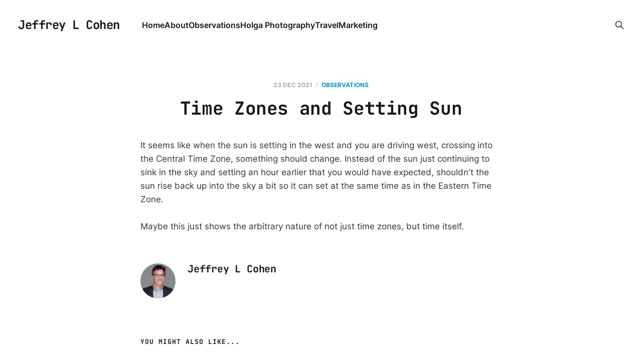

--- FILE ---
content_type: text/html; charset=utf-8
request_url: https://www.jeffreylcohen.com/time-zones-and-setting-sun/
body_size: 3096
content:
<!DOCTYPE html>
<html lang="en">

<head>
    <meta charset="utf-8">
    <meta name="viewport" content="width=device-width, initial-scale=1">
    <title>Time Zones and Setting Sun</title>
    <link rel="stylesheet" href="https://www.jeffreylcohen.com/assets/built/screen.css?v=2687289c75">

    <link rel="canonical" href="https://www.jeffreylcohen.com/time-zones-and-setting-sun/">
    <meta name="referrer" content="no-referrer-when-downgrade">
    
    <meta property="og:site_name" content="Jeffrey L Cohen">
    <meta property="og:type" content="article">
    <meta property="og:title" content="Time Zones and Setting Sun">
    <meta property="og:description" content="It seems like when the sun is setting in the west and you are driving west,
crossing into the Central Time Zone, something should change. Instead of the sun
just continuing to sink in the sky and setting an hour earlier that you would
have expected, shouldn&#x27;t the sun rise">
    <meta property="og:url" content="https://www.jeffreylcohen.com/time-zones-and-setting-sun/">
    <meta property="article:published_time" content="2021-12-23T15:43:00.000Z">
    <meta property="article:modified_time" content="2021-12-24T15:50:05.000Z">
    <meta property="article:tag" content="Observations">
    
    <meta name="twitter:card" content="summary">
    <meta name="twitter:title" content="Time Zones and Setting Sun">
    <meta name="twitter:description" content="It seems like when the sun is setting in the west and you are driving west,
crossing into the Central Time Zone, something should change. Instead of the sun
just continuing to sink in the sky and setting an hour earlier that you would
have expected, shouldn&#x27;t the sun rise">
    <meta name="twitter:url" content="https://www.jeffreylcohen.com/time-zones-and-setting-sun/">
    <meta name="twitter:label1" content="Written by">
    <meta name="twitter:data1" content="Jeffrey L Cohen">
    <meta name="twitter:label2" content="Filed under">
    <meta name="twitter:data2" content="Observations">
    
    <script type="application/ld+json">
{
    "@context": "https://schema.org",
    "@type": "Article",
    "publisher": {
        "@type": "Organization",
        "name": "Jeffrey L Cohen",
        "url": "https://www.jeffreylcohen.com/",
        "logo": {
            "@type": "ImageObject",
            "url": "https://www.jeffreylcohen.com/favicon.ico",
            "width": 48,
            "height": 48
        }
    },
    "author": {
        "@type": "Person",
        "name": "Jeffrey L Cohen",
        "image": {
            "@type": "ImageObject",
            "url": "https://www.jeffreylcohen.com/content/images/2021/10/jeffreylcohen.jpeg",
            "width": 200,
            "height": 200
        },
        "url": "https://www.jeffreylcohen.com/author/jeffrey/",
        "sameAs": []
    },
    "headline": "Time Zones and Setting Sun",
    "url": "https://www.jeffreylcohen.com/time-zones-and-setting-sun/",
    "datePublished": "2021-12-23T15:43:00.000Z",
    "dateModified": "2021-12-24T15:50:05.000Z",
    "keywords": "Observations",
    "description": "It seems like when the sun is setting in the west and you are driving west,\ncrossing into the Central Time Zone, something should change. Instead of the sun\njust continuing to sink in the sky and setting an hour earlier that you would\nhave expected, shouldn&#x27;t the sun rise back up into the sky a bit so it can set\nat the same time as in the Eastern Time Zone. \n\nMaybe this just shows the arbitrary nature of not just time zones, but time\nitself.",
    "mainEntityOfPage": "https://www.jeffreylcohen.com/time-zones-and-setting-sun/"
}
    </script>

    <meta name="generator" content="Ghost 6.12">
    <link rel="alternate" type="application/rss+xml" title="Jeffrey L Cohen" href="https://www.jeffreylcohen.com/rss/">
    
    <script defer src="https://cdn.jsdelivr.net/ghost/sodo-search@~1.8/umd/sodo-search.min.js" data-key="2d0ae426dced9cdb1533c6658c" data-styles="https://cdn.jsdelivr.net/ghost/sodo-search@~1.8/umd/main.css" data-sodo-search="https://jeffrey-l-cohen.ghost.io/" data-locale="en" crossorigin="anonymous"></script>
    
    <link href="https://www.jeffreylcohen.com/webmentions/receive/" rel="webmention">
    <script defer src="/public/cards.min.js?v=2687289c75"></script><style>:root {--ghost-accent-color: #1393be;}</style>
    <link rel="stylesheet" type="text/css" href="/public/cards.min.css?v=2687289c75">
    <!-- Global site tag (gtag.js) - Google Analytics -->
<script async src="https://www.googletagmanager.com/gtag/js?id=G-E0J0ZTHJ61"></script>
<script>
  window.dataLayer = window.dataLayer || [];
  function gtag(){dataLayer.push(arguments);}
  gtag('js', new Date());

  gtag('config', 'G-E0J0ZTHJ61');
</script>

<a rel="me" href="https://mastodon.social/@jeffreylcohen"> </a>
    <link rel="preconnect" href="https://fonts.bunny.net"><link rel="stylesheet" href="https://fonts.bunny.net/css?family=jetbrains-mono:400,700"><style>:root {--gh-font-heading: JetBrains Mono;}</style>
</head>

<body class="post-template tag-observations gh-font-heading-jetbrains-mono is-head-left-logo">
<div class="site">

    <header id="gh-head" class="gh-head gh-outer">
        <div class="gh-head-inner">
            <div class="gh-head-brand">
                <div class="gh-head-brand-wrapper">
                    <a class="gh-head-logo" href="https://www.jeffreylcohen.com">
                            Jeffrey L Cohen
                    </a>
                </div>
                <button class="gh-search gh-icon-btn" aria-label="Search this site" data-ghost-search><svg xmlns="http://www.w3.org/2000/svg" fill="none" viewBox="0 0 24 24" stroke="currentColor" stroke-width="2" width="20" height="20"><path stroke-linecap="round" stroke-linejoin="round" d="M21 21l-6-6m2-5a7 7 0 11-14 0 7 7 0 0114 0z"></path></svg></button>
                <button class="gh-burger"></button>
            </div>

            <nav class="gh-head-menu">
                <ul class="nav">
    <li class="nav-home"><a href="https://www.jeffreylcohen.com/">Home</a></li>
    <li class="nav-about"><a href="https://www.jeffreylcohen.com/about/">About</a></li>
    <li class="nav-observations"><a href="https://www.jeffreylcohen.com/tag/observations/">Observations</a></li>
    <li class="nav-holga-photography"><a href="https://www.jeffreylcohen.com/holga/">Holga Photography</a></li>
    <li class="nav-travel"><a href="https://www.jeffreylcohen.com/tag/travel/">Travel</a></li>
    <li class="nav-marketing"><a href="https://www.jeffreylcohen.com/tag/marketing/">Marketing</a></li>
</ul>

            </nav>

            <div class="gh-head-actions">
                        <button class="gh-search gh-icon-btn" aria-label="Search this site" data-ghost-search><svg xmlns="http://www.w3.org/2000/svg" fill="none" viewBox="0 0 24 24" stroke="currentColor" stroke-width="2" width="20" height="20"><path stroke-linecap="round" stroke-linejoin="round" d="M21 21l-6-6m2-5a7 7 0 11-14 0 7 7 0 0114 0z"></path></svg></button>
            </div>
        </div>
    </header>


    <div class="site-content">
        
<div class="content-area">
<main class="site-main">


    <article class="post tag-observations no-image no-image single-post">

        <header class="article-header gh-canvas">
            <div class="post-meta">
                <span class="post-meta-item post-meta-date">
                    <time datetime="2021-12-23">23 Dec 2021</time>
                </span>
                    <span class="post-meta-item post-meta-tags"><a class="post-tag post-tag-observations" href="/tag/observations/" title="Observations">Observations</a></span>
            </div>
            <h1 class="post-title">Time Zones and Setting Sun</h1>
                    </header>

        <div class="gh-content gh-canvas">
            <p>It seems like when the sun is setting in the west and you are driving west, crossing into the Central Time Zone, something should change. Instead of the sun just continuing to sink in the sky and setting an hour earlier that you would have expected, shouldn't the sun rise back up into the sky a bit so it can set at the same time as in the Eastern Time Zone. </p><p>Maybe this just shows the arbitrary nature of not just time zones, but time itself. </p>
        </div>

            <div class="gh-canvas">

    <section class="author">

        <div class="author-image-placeholder u-placeholder">
                <img class="author-image u-object-fit" src="/content/images/size/w150/2021/10/jeffreylcohen.jpeg" alt="Jeffrey L Cohen" loading="lazy">
        </div>

        <div class="author-wrapper">
            <h4 class="author-name"><a href="/author/jeffrey/">Jeffrey L Cohen</a></h4>
        </div>

    </section>

</div>
    </article>


        
<section class="related-posts gh-canvas">

    <h3 class="related-title">You might also like...</h3>

    <div class="related-feed">

        <article class="post tag-observations no-image no-image">


            <header class="post-header">
                <h2 class="post-title">
                    <a class="post-title-link" href="/a-quiet-end/">A Quiet End</a>
                </h2>
                <time class="post-meta" datetime="2025-12-31">31 Dec 2025</time>
            </header>

        </article>


        <article class="post tag-observations no-image no-image">


            <header class="post-header">
                <h2 class="post-title">
                    <a class="post-title-link" href="/walking-the-tracks/">Walking the Tracks</a>
                </h2>
                <time class="post-meta" datetime="2025-12-13">13 Dec 2025</time>
            </header>

        </article>


        <article class="post tag-observations no-image no-image">


            <header class="post-header">
                <h2 class="post-title">
                    <a class="post-title-link" href="/startled-awake-in-a-dream/">Startled Awake in a Dream</a>
                </h2>
                <time class="post-meta" datetime="2025-12-06">06 Dec 2025</time>
            </header>

        </article>

    </div>

</section>


</main>
</div>

    </div>

    <footer class="gh-foot gh-outer">
        <div class="gh-foot-inner gh-inner">
            <div class="gh-copyright">
                Jeffrey L Cohen © 2026
            </div>
                <nav class="gh-foot-menu">
                    <ul class="nav">
    <li class="nav-home"><a href="https://www.jeffreylcohen.com/">Home</a></li>
    <li class="nav-search-with-google"><a href="https://cse.google.com/cse?cx=74cada77c026f4a1d">Search with Google</a></li>
</ul>

                </nav>
            <div class="gh-powered-by">
                <a href="https://ghost.org/" target="_blank" rel="noopener">Powered by Ghost</a>
            </div>
        </div>
    </footer>

</div>

    <div class="pswp" tabindex="-1" role="dialog" aria-hidden="true">
    <div class="pswp__bg"></div>

    <div class="pswp__scroll-wrap">
        <div class="pswp__container">
            <div class="pswp__item"></div>
            <div class="pswp__item"></div>
            <div class="pswp__item"></div>
        </div>

        <div class="pswp__ui pswp__ui--hidden">
            <div class="pswp__top-bar">
                <div class="pswp__counter"></div>

                <button class="pswp__button pswp__button--close" title="Close (Esc)"></button>
                <button class="pswp__button pswp__button--share" title="Share"></button>
                <button class="pswp__button pswp__button--fs" title="Toggle fullscreen"></button>
                <button class="pswp__button pswp__button--zoom" title="Zoom in/out"></button>

                <div class="pswp__preloader">
                    <div class="pswp__preloader__icn">
                        <div class="pswp__preloader__cut">
                            <div class="pswp__preloader__donut"></div>
                        </div>
                    </div>
                </div>
            </div>

            <div class="pswp__share-modal pswp__share-modal--hidden pswp__single-tap">
                <div class="pswp__share-tooltip"></div>
            </div>

            <button class="pswp__button pswp__button--arrow--left" title="Previous (arrow left)"></button>
            <button class="pswp__button pswp__button--arrow--right" title="Next (arrow right)"></button>

            <div class="pswp__caption">
                <div class="pswp__caption__center"></div>
            </div>
        </div>
    </div>
</div>
<script
    src="https://code.jquery.com/jquery-3.5.1.min.js"
    integrity="sha256-9/aliU8dGd2tb6OSsuzixeV4y/faTqgFtohetphbbj0="
    crossorigin="anonymous">
</script>
<script src="https://www.jeffreylcohen.com/assets/built/main.min.js?v=2687289c75"></script>



</body>
</html>